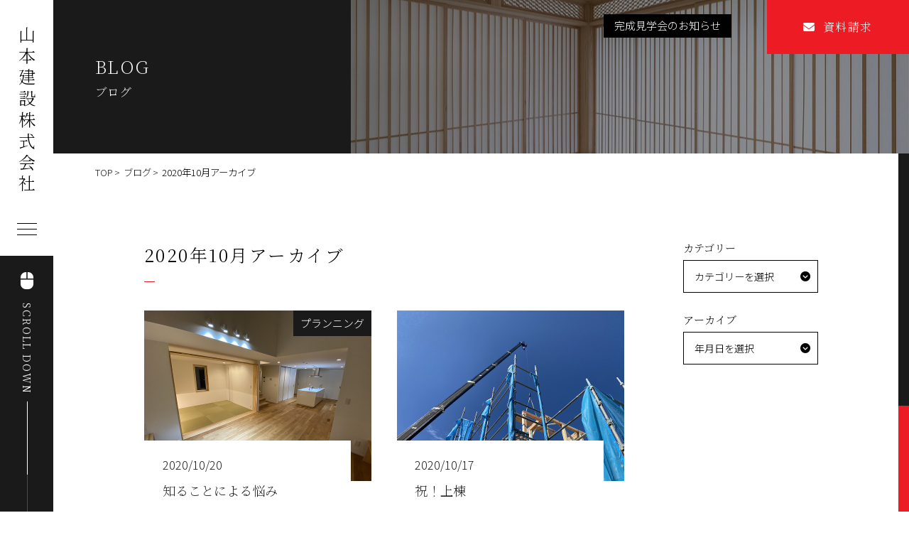

--- FILE ---
content_type: text/html; charset=UTF-8
request_url: https://www.yama-kk.com/date/2020/10/?post_type=information
body_size: 8956
content:
<!doctype html>
<html>

<head prefix="og: https://ogp.me/ns# fb: https://ogp.me/ns/fb# website: https://ogp.me/ns/website#">
    <meta charset="utf-8">
    <meta http-equiv="content-language" content="ja">
    <meta http-equiv="X-UA-Compatible" content="IE=edge">
    <meta name="viewport" content="width=device-width, initial-scale=1.0">
    <meta name="format-detection" content="email=no,telephone=no,address=no">
    <title>10月, 2020 | 山本建設株式会社</title>
    <meta property="og:title" content="山本建設株式会社">
    <meta property="og:type" content="website">
    <meta property="og:url" content="https://www.yama-kk.com/">
    <meta property="og:image" content="https://www.yama-kk.com/cms/wp-content/themes/yamamoto-kk/assets/images/ogp.jpg">
    <meta name="twitter:card" content="summary_large_image">
    <meta property="og:locale" content="ja_JP">
    <meta property="og:site_name" content="山本建設株式会社">

    <link rel="canonical" href="https://www.yama-kk.com/">
    <link rel="shortcut icon" href="https://www.yama-kk.com/cms/wp-content/themes/yamamoto-kk/assets/images/favicon.ico">

    <link href="https://www.yama-kk.com/cms/wp-content/themes/yamamoto-kk/assets/styles/style_import.css??2024.07.26.01" rel="stylesheet"
        type="text/css">
    <link href="https://www.yama-kk.com/cms/wp-content/themes/yamamoto-kk/assets/drawer/drawer.min.css" rel="stylesheet"
        type="text/css">
    <link rel="stylesheet" type="text/css"
        href="https://cdnjs.cloudflare.com/ajax/libs/bxslider/4.2.15/jquery.bxslider.min.css">
    <link rel="stylesheet" href="https://cdnjs.cloudflare.com/ajax/libs/slick-carousel/1.9.0/slick.min.css">
    <link rel="stylesheet" href="https://cdnjs.cloudflare.com/ajax/libs/slick-carousel/1.9.0/slick-theme.min.css">
    <link rel="stylesheet" type="text/css" href="https://www.yama-kk.com/cms/wp-content/themes/yamamoto-kk/assets/slick/slick.css"
        media="screen" />
    <link rel="stylesheet" type="text/css"
        href="https://cdnjs.cloudflare.com/ajax/libs/bxslider/4.2.15/jquery.bxslider.min.css">
    <link rel="stylesheet" href="https://cdn.jsdelivr.net/npm/luminous-lightbox@2.3.2/dist/luminous-basic.min.css">
	<link rel="stylesheet" href="https://cdnjs.cloudflare.com/ajax/libs/font-awesome/6.7.1/css/all.min.css">
    <link rel="preconnect" href="https://fonts.googleapis.com">
    <link rel="preconnect" href="https://fonts.gstatic.com" crossorigin>
    <link
        href="https://fonts.googleapis.com/css2?family=Noto+Sans+JP:wght@300&family=Noto+Serif+JP:wght@200;300;600&display=swap"
        rel="stylesheet">
    <title>お知らせ/イベント &#8211; 山本建設株式会社</title>
<meta name='robots' content='max-image-preview:large' />

<!-- All in One SEO Pack 2.10.1 by Michael Torbert of Semper Fi Web Design[421,436] -->
<meta name="robots" content="noindex,follow" />

<link rel="canonical" href="https://www.yama-kk.com/date/2020/10/?post_type=information" />
<!-- /all in one seo pack -->
<link rel="alternate" type="application/rss+xml" title="山本建設株式会社 &raquo; フィード" href="https://www.yama-kk.com/feed/" />
<link rel="alternate" type="application/rss+xml" title="山本建設株式会社 &raquo; コメントフィード" href="https://www.yama-kk.com/comments/feed/" />
<link rel="alternate" type="application/rss+xml" title="山本建設株式会社 &raquo; お知らせ/イベント フィード" href="https://www.yama-kk.com/information/feed/" />
<script>
window._wpemojiSettings = {"baseUrl":"https:\/\/s.w.org\/images\/core\/emoji\/14.0.0\/72x72\/","ext":".png","svgUrl":"https:\/\/s.w.org\/images\/core\/emoji\/14.0.0\/svg\/","svgExt":".svg","source":{"concatemoji":"https:\/\/www.yama-kk.com\/cms\/wp-includes\/js\/wp-emoji-release.min.js?ver=6.1.9"}};
/*! This file is auto-generated */
!function(e,a,t){var n,r,o,i=a.createElement("canvas"),p=i.getContext&&i.getContext("2d");function s(e,t){var a=String.fromCharCode,e=(p.clearRect(0,0,i.width,i.height),p.fillText(a.apply(this,e),0,0),i.toDataURL());return p.clearRect(0,0,i.width,i.height),p.fillText(a.apply(this,t),0,0),e===i.toDataURL()}function c(e){var t=a.createElement("script");t.src=e,t.defer=t.type="text/javascript",a.getElementsByTagName("head")[0].appendChild(t)}for(o=Array("flag","emoji"),t.supports={everything:!0,everythingExceptFlag:!0},r=0;r<o.length;r++)t.supports[o[r]]=function(e){if(p&&p.fillText)switch(p.textBaseline="top",p.font="600 32px Arial",e){case"flag":return s([127987,65039,8205,9895,65039],[127987,65039,8203,9895,65039])?!1:!s([55356,56826,55356,56819],[55356,56826,8203,55356,56819])&&!s([55356,57332,56128,56423,56128,56418,56128,56421,56128,56430,56128,56423,56128,56447],[55356,57332,8203,56128,56423,8203,56128,56418,8203,56128,56421,8203,56128,56430,8203,56128,56423,8203,56128,56447]);case"emoji":return!s([129777,127995,8205,129778,127999],[129777,127995,8203,129778,127999])}return!1}(o[r]),t.supports.everything=t.supports.everything&&t.supports[o[r]],"flag"!==o[r]&&(t.supports.everythingExceptFlag=t.supports.everythingExceptFlag&&t.supports[o[r]]);t.supports.everythingExceptFlag=t.supports.everythingExceptFlag&&!t.supports.flag,t.DOMReady=!1,t.readyCallback=function(){t.DOMReady=!0},t.supports.everything||(n=function(){t.readyCallback()},a.addEventListener?(a.addEventListener("DOMContentLoaded",n,!1),e.addEventListener("load",n,!1)):(e.attachEvent("onload",n),a.attachEvent("onreadystatechange",function(){"complete"===a.readyState&&t.readyCallback()})),(e=t.source||{}).concatemoji?c(e.concatemoji):e.wpemoji&&e.twemoji&&(c(e.twemoji),c(e.wpemoji)))}(window,document,window._wpemojiSettings);
</script>
<style>
img.wp-smiley,
img.emoji {
	display: inline !important;
	border: none !important;
	box-shadow: none !important;
	height: 1em !important;
	width: 1em !important;
	margin: 0 0.07em !important;
	vertical-align: -0.1em !important;
	background: none !important;
	padding: 0 !important;
}
</style>
	<link rel='stylesheet' id='wp-block-library-css' href='https://www.yama-kk.com/cms/wp-includes/css/dist/block-library/style.min.css?ver=6.1.9' media='all' />
<link rel='stylesheet' id='classic-theme-styles-css' href='https://www.yama-kk.com/cms/wp-includes/css/classic-themes.min.css?ver=1' media='all' />
<style id='global-styles-inline-css'>
body{--wp--preset--color--black: #000000;--wp--preset--color--cyan-bluish-gray: #abb8c3;--wp--preset--color--white: #ffffff;--wp--preset--color--pale-pink: #f78da7;--wp--preset--color--vivid-red: #cf2e2e;--wp--preset--color--luminous-vivid-orange: #ff6900;--wp--preset--color--luminous-vivid-amber: #fcb900;--wp--preset--color--light-green-cyan: #7bdcb5;--wp--preset--color--vivid-green-cyan: #00d084;--wp--preset--color--pale-cyan-blue: #8ed1fc;--wp--preset--color--vivid-cyan-blue: #0693e3;--wp--preset--color--vivid-purple: #9b51e0;--wp--preset--gradient--vivid-cyan-blue-to-vivid-purple: linear-gradient(135deg,rgba(6,147,227,1) 0%,rgb(155,81,224) 100%);--wp--preset--gradient--light-green-cyan-to-vivid-green-cyan: linear-gradient(135deg,rgb(122,220,180) 0%,rgb(0,208,130) 100%);--wp--preset--gradient--luminous-vivid-amber-to-luminous-vivid-orange: linear-gradient(135deg,rgba(252,185,0,1) 0%,rgba(255,105,0,1) 100%);--wp--preset--gradient--luminous-vivid-orange-to-vivid-red: linear-gradient(135deg,rgba(255,105,0,1) 0%,rgb(207,46,46) 100%);--wp--preset--gradient--very-light-gray-to-cyan-bluish-gray: linear-gradient(135deg,rgb(238,238,238) 0%,rgb(169,184,195) 100%);--wp--preset--gradient--cool-to-warm-spectrum: linear-gradient(135deg,rgb(74,234,220) 0%,rgb(151,120,209) 20%,rgb(207,42,186) 40%,rgb(238,44,130) 60%,rgb(251,105,98) 80%,rgb(254,248,76) 100%);--wp--preset--gradient--blush-light-purple: linear-gradient(135deg,rgb(255,206,236) 0%,rgb(152,150,240) 100%);--wp--preset--gradient--blush-bordeaux: linear-gradient(135deg,rgb(254,205,165) 0%,rgb(254,45,45) 50%,rgb(107,0,62) 100%);--wp--preset--gradient--luminous-dusk: linear-gradient(135deg,rgb(255,203,112) 0%,rgb(199,81,192) 50%,rgb(65,88,208) 100%);--wp--preset--gradient--pale-ocean: linear-gradient(135deg,rgb(255,245,203) 0%,rgb(182,227,212) 50%,rgb(51,167,181) 100%);--wp--preset--gradient--electric-grass: linear-gradient(135deg,rgb(202,248,128) 0%,rgb(113,206,126) 100%);--wp--preset--gradient--midnight: linear-gradient(135deg,rgb(2,3,129) 0%,rgb(40,116,252) 100%);--wp--preset--duotone--dark-grayscale: url('#wp-duotone-dark-grayscale');--wp--preset--duotone--grayscale: url('#wp-duotone-grayscale');--wp--preset--duotone--purple-yellow: url('#wp-duotone-purple-yellow');--wp--preset--duotone--blue-red: url('#wp-duotone-blue-red');--wp--preset--duotone--midnight: url('#wp-duotone-midnight');--wp--preset--duotone--magenta-yellow: url('#wp-duotone-magenta-yellow');--wp--preset--duotone--purple-green: url('#wp-duotone-purple-green');--wp--preset--duotone--blue-orange: url('#wp-duotone-blue-orange');--wp--preset--font-size--small: 13px;--wp--preset--font-size--medium: 20px;--wp--preset--font-size--large: 36px;--wp--preset--font-size--x-large: 42px;--wp--preset--spacing--20: 0.44rem;--wp--preset--spacing--30: 0.67rem;--wp--preset--spacing--40: 1rem;--wp--preset--spacing--50: 1.5rem;--wp--preset--spacing--60: 2.25rem;--wp--preset--spacing--70: 3.38rem;--wp--preset--spacing--80: 5.06rem;}:where(.is-layout-flex){gap: 0.5em;}body .is-layout-flow > .alignleft{float: left;margin-inline-start: 0;margin-inline-end: 2em;}body .is-layout-flow > .alignright{float: right;margin-inline-start: 2em;margin-inline-end: 0;}body .is-layout-flow > .aligncenter{margin-left: auto !important;margin-right: auto !important;}body .is-layout-constrained > .alignleft{float: left;margin-inline-start: 0;margin-inline-end: 2em;}body .is-layout-constrained > .alignright{float: right;margin-inline-start: 2em;margin-inline-end: 0;}body .is-layout-constrained > .aligncenter{margin-left: auto !important;margin-right: auto !important;}body .is-layout-constrained > :where(:not(.alignleft):not(.alignright):not(.alignfull)){max-width: var(--wp--style--global--content-size);margin-left: auto !important;margin-right: auto !important;}body .is-layout-constrained > .alignwide{max-width: var(--wp--style--global--wide-size);}body .is-layout-flex{display: flex;}body .is-layout-flex{flex-wrap: wrap;align-items: center;}body .is-layout-flex > *{margin: 0;}:where(.wp-block-columns.is-layout-flex){gap: 2em;}.has-black-color{color: var(--wp--preset--color--black) !important;}.has-cyan-bluish-gray-color{color: var(--wp--preset--color--cyan-bluish-gray) !important;}.has-white-color{color: var(--wp--preset--color--white) !important;}.has-pale-pink-color{color: var(--wp--preset--color--pale-pink) !important;}.has-vivid-red-color{color: var(--wp--preset--color--vivid-red) !important;}.has-luminous-vivid-orange-color{color: var(--wp--preset--color--luminous-vivid-orange) !important;}.has-luminous-vivid-amber-color{color: var(--wp--preset--color--luminous-vivid-amber) !important;}.has-light-green-cyan-color{color: var(--wp--preset--color--light-green-cyan) !important;}.has-vivid-green-cyan-color{color: var(--wp--preset--color--vivid-green-cyan) !important;}.has-pale-cyan-blue-color{color: var(--wp--preset--color--pale-cyan-blue) !important;}.has-vivid-cyan-blue-color{color: var(--wp--preset--color--vivid-cyan-blue) !important;}.has-vivid-purple-color{color: var(--wp--preset--color--vivid-purple) !important;}.has-black-background-color{background-color: var(--wp--preset--color--black) !important;}.has-cyan-bluish-gray-background-color{background-color: var(--wp--preset--color--cyan-bluish-gray) !important;}.has-white-background-color{background-color: var(--wp--preset--color--white) !important;}.has-pale-pink-background-color{background-color: var(--wp--preset--color--pale-pink) !important;}.has-vivid-red-background-color{background-color: var(--wp--preset--color--vivid-red) !important;}.has-luminous-vivid-orange-background-color{background-color: var(--wp--preset--color--luminous-vivid-orange) !important;}.has-luminous-vivid-amber-background-color{background-color: var(--wp--preset--color--luminous-vivid-amber) !important;}.has-light-green-cyan-background-color{background-color: var(--wp--preset--color--light-green-cyan) !important;}.has-vivid-green-cyan-background-color{background-color: var(--wp--preset--color--vivid-green-cyan) !important;}.has-pale-cyan-blue-background-color{background-color: var(--wp--preset--color--pale-cyan-blue) !important;}.has-vivid-cyan-blue-background-color{background-color: var(--wp--preset--color--vivid-cyan-blue) !important;}.has-vivid-purple-background-color{background-color: var(--wp--preset--color--vivid-purple) !important;}.has-black-border-color{border-color: var(--wp--preset--color--black) !important;}.has-cyan-bluish-gray-border-color{border-color: var(--wp--preset--color--cyan-bluish-gray) !important;}.has-white-border-color{border-color: var(--wp--preset--color--white) !important;}.has-pale-pink-border-color{border-color: var(--wp--preset--color--pale-pink) !important;}.has-vivid-red-border-color{border-color: var(--wp--preset--color--vivid-red) !important;}.has-luminous-vivid-orange-border-color{border-color: var(--wp--preset--color--luminous-vivid-orange) !important;}.has-luminous-vivid-amber-border-color{border-color: var(--wp--preset--color--luminous-vivid-amber) !important;}.has-light-green-cyan-border-color{border-color: var(--wp--preset--color--light-green-cyan) !important;}.has-vivid-green-cyan-border-color{border-color: var(--wp--preset--color--vivid-green-cyan) !important;}.has-pale-cyan-blue-border-color{border-color: var(--wp--preset--color--pale-cyan-blue) !important;}.has-vivid-cyan-blue-border-color{border-color: var(--wp--preset--color--vivid-cyan-blue) !important;}.has-vivid-purple-border-color{border-color: var(--wp--preset--color--vivid-purple) !important;}.has-vivid-cyan-blue-to-vivid-purple-gradient-background{background: var(--wp--preset--gradient--vivid-cyan-blue-to-vivid-purple) !important;}.has-light-green-cyan-to-vivid-green-cyan-gradient-background{background: var(--wp--preset--gradient--light-green-cyan-to-vivid-green-cyan) !important;}.has-luminous-vivid-amber-to-luminous-vivid-orange-gradient-background{background: var(--wp--preset--gradient--luminous-vivid-amber-to-luminous-vivid-orange) !important;}.has-luminous-vivid-orange-to-vivid-red-gradient-background{background: var(--wp--preset--gradient--luminous-vivid-orange-to-vivid-red) !important;}.has-very-light-gray-to-cyan-bluish-gray-gradient-background{background: var(--wp--preset--gradient--very-light-gray-to-cyan-bluish-gray) !important;}.has-cool-to-warm-spectrum-gradient-background{background: var(--wp--preset--gradient--cool-to-warm-spectrum) !important;}.has-blush-light-purple-gradient-background{background: var(--wp--preset--gradient--blush-light-purple) !important;}.has-blush-bordeaux-gradient-background{background: var(--wp--preset--gradient--blush-bordeaux) !important;}.has-luminous-dusk-gradient-background{background: var(--wp--preset--gradient--luminous-dusk) !important;}.has-pale-ocean-gradient-background{background: var(--wp--preset--gradient--pale-ocean) !important;}.has-electric-grass-gradient-background{background: var(--wp--preset--gradient--electric-grass) !important;}.has-midnight-gradient-background{background: var(--wp--preset--gradient--midnight) !important;}.has-small-font-size{font-size: var(--wp--preset--font-size--small) !important;}.has-medium-font-size{font-size: var(--wp--preset--font-size--medium) !important;}.has-large-font-size{font-size: var(--wp--preset--font-size--large) !important;}.has-x-large-font-size{font-size: var(--wp--preset--font-size--x-large) !important;}
.wp-block-navigation a:where(:not(.wp-element-button)){color: inherit;}
:where(.wp-block-columns.is-layout-flex){gap: 2em;}
.wp-block-pullquote{font-size: 1.5em;line-height: 1.6;}
</style>
<link rel='stylesheet' id='toc-screen-css' href='https://www.yama-kk.com/cms/wp-content/plugins/table-of-contents-plus/screen.min.css?ver=1509' media='all' />
<link rel='stylesheet' id='wp-pagenavi-css' href='https://www.yama-kk.com/cms/wp-content/plugins/wp-pagenavi/pagenavi-css.css?ver=2.70' media='all' />
<link rel='stylesheet' id='yamamoto-kk-style-css' href='https://www.yama-kk.com/cms/wp-content/themes/yamamoto-kk/style.css?ver=1.0.0' media='all' />
<link rel="https://api.w.org/" href="https://www.yama-kk.com/wp-json/" /><link rel="EditURI" type="application/rsd+xml" title="RSD" href="https://www.yama-kk.com/cms/xmlrpc.php?rsd" />
<link rel="wlwmanifest" type="application/wlwmanifest+xml" href="https://www.yama-kk.com/cms/wp-includes/wlwmanifest.xml" />
<meta name="generator" content="WordPress 6.1.9" />
    	<link rel="stylesheet" href="https://cdnjs.cloudflare.com/ajax/libs/font-awesome/6.7.1/css/all.min.css">
</head>

<body class="drawer drawer--left">
    <div id="splash">
        <div class="loader_cover loader_cover-up"></div>
        <div class="loader_cover loader_cover-down"></div>
    </div>
    <div class="splashbg"></div>


    <nav class="drawer-nav" role="navigation">
        <div class="drawer-back">
            <div class="drawer-back-inner">
                <div class="d-menu-table">
                    <dl class="d-menu-table-a mb40">
                        <dt>
                            <a href="https://www.yama-kk.com/">
                                TOP
                            </a>
                        </dt>
                        <dt>
                            <a href="https://www.yama-kk.com/about/">
                                家づくりの「目指すもの」
                            </a>
                            <dl>
                                <dt><a href="https://www.yama-kk.com/about#commitment">家づくりの「こだわり」</a>
                                </dt>
                                <dt><a href="https://www.yama-kk.com/about#technology">家づくりの「技術」</a>
                                </dt>
                            </dl>
                        </dt>
                        <dt>
                            <a href="https://www.yama-kk.com/guarantee/">
                                保証制度
                            </a>
                        </dt>
                        <dt>
                            <a href="https://www.yama-kk.com/renovation/">
                                性能向上リノベーション
                            </a>
                        </dt>
                        <dt>
                            <a href="https://www.yama-kk.com/flow/">
                                家づくりの「流れ」
                            </a>
                        </dt>
                        <dt>
                            <a href="https://www.yama-kk.com/information/">
                                ブログ
                            </a>
                        </dt>
                        <dt>
                            <a href="https://www.yama-kk.com/work/">
                                施工事例
                            </a>
                        </dt>
                        <dt>
                            <a href="https://www.yama-kk.com/company/">
                                会社案内
                            </a>
                        </dt>
                        <dt>
                            <a href="https://www.yama-kk.com/contact/">
                                ご相談・お問い合わせ
                            </a>
                        </dt>
                    </dl>
                                                                                                    <dl class="d-menu-kengaku">
                        <dt><a href="https://www.yama-kk.com/information/%e5%8f%a4%e9%87%8c%e3%81%ae%e5%ae%b6-2/">完成見学会のお知らせ</a></dt>
                    </dl>
                                                                            </div>
            </div>
        </div>
    </nav>
    <header>
        <div class="side-title">
            <h1 class="abs-d"><a href="https://www.yama-kk.com/">山本建設株式会社</a></h1>
            <button type="button" class="drawer-toggle drawer-hamburger">
                <span class="sr-only">toggle navigation</span>
                <span class="drawer-hamburger-icon"></span>
            </button>
        </div>
        <div class="side-br">
            <div class="wh-line"></div>
            <div class="scroll">
                <div class="scroll-inner abs-d">
                    <span><i class="fa-solid fa-computer-mouse"></i></span>
                    SCROLL DOWN
                </div>
            </div>
        </div>
        <ul class="top-contact-b">
			<li><a href="https://www.yama-kk.com/contact/"><i class="fa-solid fa-envelope"></i>資料請求</a></li>
        </ul>
    </header>
    <div class="container">
        <ul class="top-contact">
			<li><a href="https://www.yama-kk.com/contact/"><i class="fa-solid fa-envelope"></i>資料請求</a></li>
        </ul>
                                                                                            <ul class="kengaku">
                        <li><a href="https://www.yama-kk.com/information/%e5%8f%a4%e9%87%8c%e3%81%ae%e5%ae%b6-2/">完成見学会のお知らせ</a></li>
                    </ul>
                                                            <div id="luxy">
    <section id="sub-title">
        <div class="sub-title-inner luxy-el" data-speed-y="5">
            <h1 class="sub-name"><span>BLOG</span>ブログ</h1>
        </div>
        <div class="sub-header">
            <div class="sub-header-inner h-img luxy-el" data-speed-y="5">
                <img src="https://www.yama-kk.com/cms/wp-content/themes/yamamoto-kk/assets/images/A0906_H.jpg" alt="ブログ" />
            </div>
        </div>
    </section>
    <ul class="pan mb50">
        <li><a href="https://www.yama-kk.com/">TOP</a></li>
                    <li><a href="https://www.yama-kk.com/information">ブログ</a></li>
        <li>2020年10月アーカイブ</li>
            </ul>
    <section class="sub-contents">
        <div class="bl-table">
            <div class="bl-table-l-out">
                            <h2 class="com-title">2020年10月アーカイブ</h2>
                                <ul class="bl-table-l">
                                                                                                    <li>
                        <a href="https://www.yama-kk.com/information/%e7%9f%a5%e3%82%8b%e3%81%93%e3%81%a8%e3%81%ab%e3%82%88%e3%82%8b%e6%82%a9%e3%81%bf/">
                            <span class="bt-photo h-img">
							                                    <img src="https://www.yama-kk.com/cms/wp-content/uploads/2020/10/IMG_5656.jpg" alt="知ることによる悩み" />
                                                            </span>
                            <span class="bt-cat">プランニング</span>                            <span class="bt-box-b">
                                <span class="bt-data">2020/10/20</span>
                                <span class="bt-title">知ることによる悩み</span>
                                <span class="bt-com">先週末は完成見学会にお越し頂きありがとうございます。 1時間に1枠のご予約は早々に満席になってしまいました、お断りさせて･･･</span>
                            </span>
                        </a>
                    </li>
                                                            <li>
                        <a href="https://www.yama-kk.com/information/%e7%a5%9d%ef%bc%81%e4%b8%8a%e6%a3%9f-8/">
                            <span class="bt-photo h-img">
							                                    <img src="https://www.yama-kk.com/cms/wp-content/uploads/2020/10/IMG_5721.jpg" alt="祝！上棟" />
                                                            </span>
                                                        <span class="bt-box-b">
                                <span class="bt-data">2020/10/17</span>
                                <span class="bt-title">祝！上棟</span>
                                <span class="bt-com">若槻の家、上棟いたしました。 見事な秋晴れの1日。 これからは毎日大工さんがコツコツと造作を始めます。 サッシが入り、付･･･</span>
                            </span>
                        </a>
                    </li>
                                                            <li>
                        <a href="https://www.yama-kk.com/information/%e5%ae%8c%e6%88%90%e8%a6%8b%e5%ad%a6%e4%bc%9a-11/">
                            <span class="bt-photo h-img">
							                                    <img src="https://www.yama-kk.com/cms/wp-content/uploads/2020/10/0001-.jpg" alt="完成見学会" />
                                                            </span>
                                                        <span class="bt-box-b">
                                <span class="bt-data">2020/10/03</span>
                                <span class="bt-title">完成見学会</span>
                                <span class="bt-com">オーナー様の御厚意により完成見学会を開催いたします。 日時：10/10（土）・10/11（日）・10：00～16：00 ･･･</span>
                            </span>
                        </a>
                    </li>
                                                        </ul>
                <div class="archives_link mb50">
                    <nav class="pagination"><ul class="archives_link_center"> 
<li><span aria-current='page' class='current'>1</span></li>
</ul></nav>                                    </div>
            </div>
            <div class="bl-table-r">
                <div class="bl-table-inner">
                    <h2>カテゴリー</h2>
                    <div class="bl-cat">カテゴリーを選択</div>
                    <ul class="bl-box">
                    	<li class="cat-item cat-item-2"><a href="https://www.yama-kk.com/info-category/eco/">ECO</a>
</li>
	<li class="cat-item cat-item-3"><a href="https://www.yama-kk.com/info-category/event/">イベント情報</a>
</li>
	<li class="cat-item cat-item-31"><a href="https://www.yama-kk.com/info-category/news/">お知らせ</a>
</li>
	<li class="cat-item cat-item-6"><a href="https://www.yama-kk.com/info-category/%e3%82%b3%e3%83%b3%e3%82%bb%e3%83%97%e3%83%88%e3%83%8f%e3%82%a6%e3%82%b9/">コンセプトハウス</a>
</li>
	<li class="cat-item cat-item-30"><a href="https://www.yama-kk.com/info-category/%e3%82%b7%e3%83%ad%e3%82%a2%e3%83%aa/">シロアリ</a>
</li>
	<li class="cat-item cat-item-9"><a href="https://www.yama-kk.com/info-category/%e3%83%91%e3%83%83%e3%82%b7%e3%83%96/">パッシブ</a>
</li>
	<li class="cat-item cat-item-10"><a href="https://www.yama-kk.com/info-category/%e3%83%97%e3%83%a9%e3%83%b3%e3%83%8b%e3%83%b3%e3%82%b0/">プランニング</a>
</li>
	<li class="cat-item cat-item-12"><a href="https://www.yama-kk.com/info-category/%e3%83%aa%e3%83%95%e3%82%a9%e3%83%bc%e3%83%a0/">リフォーム</a>
</li>
	<li class="cat-item cat-item-29"><a href="https://www.yama-kk.com/info-category/%e4%bd%8e%e7%87%83%e8%b2%bb/">低燃費</a>
</li>
	<li class="cat-item cat-item-13"><a href="https://www.yama-kk.com/info-category/%e4%bd%8f%e3%81%be%e3%81%84%e9%80%a0%e3%82%8a%e3%81%ae%e6%80%9d%e3%81%84/">住まい造りの思い</a>
</li>
	<li class="cat-item cat-item-14"><a href="https://www.yama-kk.com/info-category/%e4%bd%8f%e3%81%be%e3%81%84%e9%80%a0%e3%82%8a%e3%81%ae%e6%9d%90%e6%96%99/">住まい造りの材料</a>
</li>
	<li class="cat-item cat-item-15"><a href="https://www.yama-kk.com/info-category/%e5%81%a5%e5%ba%b7/">健康</a>
</li>
	<li class="cat-item cat-item-16"><a href="https://www.yama-kk.com/info-category/%e5%ae%b6%e9%9b%bb/">家電</a>
</li>
	<li class="cat-item cat-item-17"><a href="https://www.yama-kk.com/info-category/%e5%ba%8a%e4%b8%8b%e3%82%a8%e3%82%a2%e3%82%b3%e3%83%b3/">床下エアコン</a>
</li>
	<li class="cat-item cat-item-18"><a href="https://www.yama-kk.com/info-category/%e6%8b%98%e3%82%8a/">拘り</a>
</li>
	<li class="cat-item cat-item-19"><a href="https://www.yama-kk.com/info-category/%e6%96%ad%e7%86%b1%e3%83%bb%e6%b0%97%e5%af%86/">断熱・気密</a>
</li>
	<li class="cat-item cat-item-20"><a href="https://www.yama-kk.com/info-category/%e6%96%bd%e5%b7%a5%e4%b8%ad/">施工中</a>
</li>
	<li class="cat-item cat-item-21"><a href="https://www.yama-kk.com/info-category/%e6%9c%aa%e5%88%86%e9%a1%9e/">未分類</a>
</li>
	<li class="cat-item cat-item-24"><a href="https://www.yama-kk.com/info-category/%e7%a8%8e%e9%87%91/">税金</a>
</li>
	<li class="cat-item cat-item-25"><a href="https://www.yama-kk.com/info-category/%e8%80%90%e9%9c%87/">耐震</a>
</li>
	<li class="cat-item cat-item-26"><a href="https://www.yama-kk.com/info-category/%e8%a3%9c%e5%8a%a9%e9%87%91%e3%83%bb%e5%8a%a9%e6%88%90%e9%87%91/">補助金・助成金</a>
</li>
	<li class="cat-item cat-item-32"><a href="https://www.yama-kk.com/info-category/%e9%95%b7%e6%9c%9f%e5%84%aa%e8%89%af%e4%bd%8f%e5%ae%85/">長期優良住宅</a>
</li>
                    </ul>
                </div>
                <div class="bl-table-inner">
                    <h2>アーカイブ</h2>
                    <div class="bl-cat">年月日を選択</div>
                    <ul class="bl-box">
                        	<li><span class="item"><a href='https://www.yama-kk.com/date/2026/01/?post_type=information'>2026年1月</a></span></li>
	<li><span class="item"><a href='https://www.yama-kk.com/date/2025/12/?post_type=information'>2025年12月</a></span></li>
	<li><span class="item"><a href='https://www.yama-kk.com/date/2025/11/?post_type=information'>2025年11月</a></span></li>
	<li><span class="item"><a href='https://www.yama-kk.com/date/2025/10/?post_type=information'>2025年10月</a></span></li>
	<li><span class="item"><a href='https://www.yama-kk.com/date/2025/09/?post_type=information'>2025年9月</a></span></li>
	<li><span class="item"><a href='https://www.yama-kk.com/date/2025/08/?post_type=information'>2025年8月</a></span></li>
	<li><span class="item"><a href='https://www.yama-kk.com/date/2025/07/?post_type=information'>2025年7月</a></span></li>
	<li><span class="item"><a href='https://www.yama-kk.com/date/2025/06/?post_type=information'>2025年6月</a></span></li>
	<li><span class="item"><a href='https://www.yama-kk.com/date/2025/05/?post_type=information'>2025年5月</a></span></li>
	<li><span class="item"><a href='https://www.yama-kk.com/date/2025/03/?post_type=information'>2025年3月</a></span></li>
	<li><span class="item"><a href='https://www.yama-kk.com/date/2025/02/?post_type=information'>2025年2月</a></span></li>
	<li><span class="item"><a href='https://www.yama-kk.com/date/2025/01/?post_type=information'>2025年1月</a></span></li>
	<li><span class="item"><a href='https://www.yama-kk.com/date/2024/11/?post_type=information'>2024年11月</a></span></li>
	<li><span class="item"><a href='https://www.yama-kk.com/date/2024/10/?post_type=information'>2024年10月</a></span></li>
	<li><span class="item"><a href='https://www.yama-kk.com/date/2024/09/?post_type=information'>2024年9月</a></span></li>
	<li><span class="item"><a href='https://www.yama-kk.com/date/2024/07/?post_type=information'>2024年7月</a></span></li>
	<li><span class="item"><a href='https://www.yama-kk.com/date/2024/05/?post_type=information'>2024年5月</a></span></li>
	<li><span class="item"><a href='https://www.yama-kk.com/date/2024/02/?post_type=information'>2024年2月</a></span></li>
	<li><span class="item"><a href='https://www.yama-kk.com/date/2024/01/?post_type=information'>2024年1月</a></span></li>
	<li><span class="item"><a href='https://www.yama-kk.com/date/2023/12/?post_type=information'>2023年12月</a></span></li>
	<li><span class="item"><a href='https://www.yama-kk.com/date/2023/11/?post_type=information'>2023年11月</a></span></li>
	<li><span class="item"><a href='https://www.yama-kk.com/date/2023/10/?post_type=information'>2023年10月</a></span></li>
	<li><span class="item"><a href='https://www.yama-kk.com/date/2023/09/?post_type=information'>2023年9月</a></span></li>
	<li><span class="item"><a href='https://www.yama-kk.com/date/2023/08/?post_type=information'>2023年8月</a></span></li>
	<li><span class="item"><a href='https://www.yama-kk.com/date/2023/07/?post_type=information'>2023年7月</a></span></li>
	<li><span class="item"><a href='https://www.yama-kk.com/date/2023/05/?post_type=information'>2023年5月</a></span></li>
	<li><span class="item"><a href='https://www.yama-kk.com/date/2023/04/?post_type=information'>2023年4月</a></span></li>
	<li><span class="item"><a href='https://www.yama-kk.com/date/2023/03/?post_type=information'>2023年3月</a></span></li>
	<li><span class="item"><a href='https://www.yama-kk.com/date/2023/01/?post_type=information'>2023年1月</a></span></li>
	<li><span class="item"><a href='https://www.yama-kk.com/date/2022/12/?post_type=information'>2022年12月</a></span></li>
	<li><span class="item"><a href='https://www.yama-kk.com/date/2022/11/?post_type=information'>2022年11月</a></span></li>
	<li><span class="item"><a href='https://www.yama-kk.com/date/2022/10/?post_type=information'>2022年10月</a></span></li>
	<li><span class="item"><a href='https://www.yama-kk.com/date/2022/09/?post_type=information'>2022年9月</a></span></li>
	<li><span class="item"><a href='https://www.yama-kk.com/date/2022/08/?post_type=information'>2022年8月</a></span></li>
	<li><span class="item"><a href='https://www.yama-kk.com/date/2022/07/?post_type=information'>2022年7月</a></span></li>
	<li><span class="item"><a href='https://www.yama-kk.com/date/2022/06/?post_type=information'>2022年6月</a></span></li>
	<li><span class="item"><a href='https://www.yama-kk.com/date/2022/05/?post_type=information'>2022年5月</a></span></li>
	<li><span class="item"><a href='https://www.yama-kk.com/date/2022/04/?post_type=information'>2022年4月</a></span></li>
	<li><span class="item"><a href='https://www.yama-kk.com/date/2022/02/?post_type=information'>2022年2月</a></span></li>
	<li><span class="item"><a href='https://www.yama-kk.com/date/2021/12/?post_type=information'>2021年12月</a></span></li>
	<li><span class="item"><a href='https://www.yama-kk.com/date/2021/11/?post_type=information'>2021年11月</a></span></li>
	<li><span class="item"><a href='https://www.yama-kk.com/date/2021/10/?post_type=information'>2021年10月</a></span></li>
	<li><span class="item"><a href='https://www.yama-kk.com/date/2021/09/?post_type=information'>2021年9月</a></span></li>
	<li><span class="item"><a href='https://www.yama-kk.com/date/2021/08/?post_type=information'>2021年8月</a></span></li>
	<li><span class="item"><a href='https://www.yama-kk.com/date/2021/07/?post_type=information'>2021年7月</a></span></li>
	<li><span class="item"><a href='https://www.yama-kk.com/date/2021/06/?post_type=information'>2021年6月</a></span></li>
	<li><span class="item"><a href='https://www.yama-kk.com/date/2021/05/?post_type=information'>2021年5月</a></span></li>
	<li><span class="item"><a href='https://www.yama-kk.com/date/2021/04/?post_type=information'>2021年4月</a></span></li>
	<li><span class="item"><a href='https://www.yama-kk.com/date/2021/03/?post_type=information'>2021年3月</a></span></li>
	<li><span class="item"><a href='https://www.yama-kk.com/date/2021/02/?post_type=information'>2021年2月</a></span></li>
	<li><span class="item"><a href='https://www.yama-kk.com/date/2021/01/?post_type=information'>2021年1月</a></span></li>
	<li><span class="item"><a href='https://www.yama-kk.com/date/2020/12/?post_type=information'>2020年12月</a></span></li>
	<li><span class="item"><a href='https://www.yama-kk.com/date/2020/11/?post_type=information'>2020年11月</a></span></li>
	<li><span class="item"><a href='https://www.yama-kk.com/date/2020/10/?post_type=information' aria-current="page">2020年10月</a></span></li>
	<li><span class="item"><a href='https://www.yama-kk.com/date/2020/09/?post_type=information'>2020年9月</a></span></li>
	<li><span class="item"><a href='https://www.yama-kk.com/date/2020/08/?post_type=information'>2020年8月</a></span></li>
	<li><span class="item"><a href='https://www.yama-kk.com/date/2020/07/?post_type=information'>2020年7月</a></span></li>
	<li><span class="item"><a href='https://www.yama-kk.com/date/2020/06/?post_type=information'>2020年6月</a></span></li>
	<li><span class="item"><a href='https://www.yama-kk.com/date/2020/05/?post_type=information'>2020年5月</a></span></li>
	<li><span class="item"><a href='https://www.yama-kk.com/date/2020/04/?post_type=information'>2020年4月</a></span></li>
	<li><span class="item"><a href='https://www.yama-kk.com/date/2020/03/?post_type=information'>2020年3月</a></span></li>
	<li><span class="item"><a href='https://www.yama-kk.com/date/2020/02/?post_type=information'>2020年2月</a></span></li>
	<li><span class="item"><a href='https://www.yama-kk.com/date/2020/01/?post_type=information'>2020年1月</a></span></li>
	<li><span class="item"><a href='https://www.yama-kk.com/date/2019/12/?post_type=information'>2019年12月</a></span></li>
	<li><span class="item"><a href='https://www.yama-kk.com/date/2019/11/?post_type=information'>2019年11月</a></span></li>
	<li><span class="item"><a href='https://www.yama-kk.com/date/2019/10/?post_type=information'>2019年10月</a></span></li>
	<li><span class="item"><a href='https://www.yama-kk.com/date/2019/09/?post_type=information'>2019年9月</a></span></li>
	<li><span class="item"><a href='https://www.yama-kk.com/date/2019/08/?post_type=information'>2019年8月</a></span></li>
	<li><span class="item"><a href='https://www.yama-kk.com/date/2019/07/?post_type=information'>2019年7月</a></span></li>
	<li><span class="item"><a href='https://www.yama-kk.com/date/2019/06/?post_type=information'>2019年6月</a></span></li>
	<li><span class="item"><a href='https://www.yama-kk.com/date/2019/05/?post_type=information'>2019年5月</a></span></li>
	<li><span class="item"><a href='https://www.yama-kk.com/date/2019/04/?post_type=information'>2019年4月</a></span></li>
	<li><span class="item"><a href='https://www.yama-kk.com/date/2019/03/?post_type=information'>2019年3月</a></span></li>
	<li><span class="item"><a href='https://www.yama-kk.com/date/2019/02/?post_type=information'>2019年2月</a></span></li>
	<li><span class="item"><a href='https://www.yama-kk.com/date/2019/01/?post_type=information'>2019年1月</a></span></li>
	<li><span class="item"><a href='https://www.yama-kk.com/date/2018/12/?post_type=information'>2018年12月</a></span></li>
	<li><span class="item"><a href='https://www.yama-kk.com/date/2018/11/?post_type=information'>2018年11月</a></span></li>
	<li><span class="item"><a href='https://www.yama-kk.com/date/2018/10/?post_type=information'>2018年10月</a></span></li>
	<li><span class="item"><a href='https://www.yama-kk.com/date/2018/09/?post_type=information'>2018年9月</a></span></li>
	<li><span class="item"><a href='https://www.yama-kk.com/date/2018/08/?post_type=information'>2018年8月</a></span></li>
	<li><span class="item"><a href='https://www.yama-kk.com/date/2018/07/?post_type=information'>2018年7月</a></span></li>
	<li><span class="item"><a href='https://www.yama-kk.com/date/2018/06/?post_type=information'>2018年6月</a></span></li>
	<li><span class="item"><a href='https://www.yama-kk.com/date/2018/05/?post_type=information'>2018年5月</a></span></li>
	<li><span class="item"><a href='https://www.yama-kk.com/date/2018/04/?post_type=information'>2018年4月</a></span></li>
	<li><span class="item"><a href='https://www.yama-kk.com/date/2018/03/?post_type=information'>2018年3月</a></span></li>
	<li><span class="item"><a href='https://www.yama-kk.com/date/2018/02/?post_type=information'>2018年2月</a></span></li>
	<li><span class="item"><a href='https://www.yama-kk.com/date/2018/01/?post_type=information'>2018年1月</a></span></li>
	<li><span class="item"><a href='https://www.yama-kk.com/date/2017/12/?post_type=information'>2017年12月</a></span></li>
	<li><span class="item"><a href='https://www.yama-kk.com/date/2017/11/?post_type=information'>2017年11月</a></span></li>
	<li><span class="item"><a href='https://www.yama-kk.com/date/2017/10/?post_type=information'>2017年10月</a></span></li>
	<li><span class="item"><a href='https://www.yama-kk.com/date/2017/09/?post_type=information'>2017年9月</a></span></li>
	<li><span class="item"><a href='https://www.yama-kk.com/date/2017/08/?post_type=information'>2017年8月</a></span></li>
	<li><span class="item"><a href='https://www.yama-kk.com/date/2017/07/?post_type=information'>2017年7月</a></span></li>
	<li><span class="item"><a href='https://www.yama-kk.com/date/2017/06/?post_type=information'>2017年6月</a></span></li>
	<li><span class="item"><a href='https://www.yama-kk.com/date/2017/05/?post_type=information'>2017年5月</a></span></li>
	<li><span class="item"><a href='https://www.yama-kk.com/date/2017/04/?post_type=information'>2017年4月</a></span></li>
	<li><span class="item"><a href='https://www.yama-kk.com/date/2017/03/?post_type=information'>2017年3月</a></span></li>
	<li><span class="item"><a href='https://www.yama-kk.com/date/2017/02/?post_type=information'>2017年2月</a></span></li>
	<li><span class="item"><a href='https://www.yama-kk.com/date/2017/01/?post_type=information'>2017年1月</a></span></li>
	<li><span class="item"><a href='https://www.yama-kk.com/date/2016/12/?post_type=information'>2016年12月</a></span></li>
	<li><span class="item"><a href='https://www.yama-kk.com/date/2016/11/?post_type=information'>2016年11月</a></span></li>
	<li><span class="item"><a href='https://www.yama-kk.com/date/2016/10/?post_type=information'>2016年10月</a></span></li>
	<li><span class="item"><a href='https://www.yama-kk.com/date/2016/09/?post_type=information'>2016年9月</a></span></li>
	<li><span class="item"><a href='https://www.yama-kk.com/date/2016/08/?post_type=information'>2016年8月</a></span></li>
	<li><span class="item"><a href='https://www.yama-kk.com/date/2016/07/?post_type=information'>2016年7月</a></span></li>
	<li><span class="item"><a href='https://www.yama-kk.com/date/2016/06/?post_type=information'>2016年6月</a></span></li>
	<li><span class="item"><a href='https://www.yama-kk.com/date/2016/05/?post_type=information'>2016年5月</a></span></li>
	<li><span class="item"><a href='https://www.yama-kk.com/date/2016/04/?post_type=information'>2016年4月</a></span></li>
	<li><span class="item"><a href='https://www.yama-kk.com/date/2016/03/?post_type=information'>2016年3月</a></span></li>
	<li><span class="item"><a href='https://www.yama-kk.com/date/2016/02/?post_type=information'>2016年2月</a></span></li>
	<li><span class="item"><a href='https://www.yama-kk.com/date/2016/01/?post_type=information'>2016年1月</a></span></li>
	<li><span class="item"><a href='https://www.yama-kk.com/date/2015/12/?post_type=information'>2015年12月</a></span></li>
	<li><span class="item"><a href='https://www.yama-kk.com/date/2015/11/?post_type=information'>2015年11月</a></span></li>
	<li><span class="item"><a href='https://www.yama-kk.com/date/2015/10/?post_type=information'>2015年10月</a></span></li>
	<li><span class="item"><a href='https://www.yama-kk.com/date/2015/09/?post_type=information'>2015年9月</a></span></li>
	<li><span class="item"><a href='https://www.yama-kk.com/date/2015/08/?post_type=information'>2015年8月</a></span></li>
	<li><span class="item"><a href='https://www.yama-kk.com/date/2015/07/?post_type=information'>2015年7月</a></span></li>
	<li><span class="item"><a href='https://www.yama-kk.com/date/2015/06/?post_type=information'>2015年6月</a></span></li>
	<li><span class="item"><a href='https://www.yama-kk.com/date/2015/05/?post_type=information'>2015年5月</a></span></li>
	<li><span class="item"><a href='https://www.yama-kk.com/date/2015/04/?post_type=information'>2015年4月</a></span></li>
	<li><span class="item"><a href='https://www.yama-kk.com/date/2015/03/?post_type=information'>2015年3月</a></span></li>
	<li><span class="item"><a href='https://www.yama-kk.com/date/2015/02/?post_type=information'>2015年2月</a></span></li>
	<li><span class="item"><a href='https://www.yama-kk.com/date/2015/01/?post_type=information'>2015年1月</a></span></li>
	<li><span class="item"><a href='https://www.yama-kk.com/date/2014/12/?post_type=information'>2014年12月</a></span></li>
	<li><span class="item"><a href='https://www.yama-kk.com/date/2014/11/?post_type=information'>2014年11月</a></span></li>
	<li><span class="item"><a href='https://www.yama-kk.com/date/2014/10/?post_type=information'>2014年10月</a></span></li>
	<li><span class="item"><a href='https://www.yama-kk.com/date/2014/09/?post_type=information'>2014年9月</a></span></li>
	<li><span class="item"><a href='https://www.yama-kk.com/date/2014/08/?post_type=information'>2014年8月</a></span></li>
	<li><span class="item"><a href='https://www.yama-kk.com/date/2014/07/?post_type=information'>2014年7月</a></span></li>
	<li><span class="item"><a href='https://www.yama-kk.com/date/2014/06/?post_type=information'>2014年6月</a></span></li>
	<li><span class="item"><a href='https://www.yama-kk.com/date/2014/05/?post_type=information'>2014年5月</a></span></li>
	<li><span class="item"><a href='https://www.yama-kk.com/date/2014/04/?post_type=information'>2014年4月</a></span></li>
	<li><span class="item"><a href='https://www.yama-kk.com/date/2014/03/?post_type=information'>2014年3月</a></span></li>
	<li><span class="item"><a href='https://www.yama-kk.com/date/2014/02/?post_type=information'>2014年2月</a></span></li>
	<li><span class="item"><a href='https://www.yama-kk.com/date/2014/01/?post_type=information'>2014年1月</a></span></li>
	<li><span class="item"><a href='https://www.yama-kk.com/date/2013/12/?post_type=information'>2013年12月</a></span></li>
	<li><span class="item"><a href='https://www.yama-kk.com/date/2013/11/?post_type=information'>2013年11月</a></span></li>
	<li><span class="item"><a href='https://www.yama-kk.com/date/2013/10/?post_type=information'>2013年10月</a></span></li>
	<li><span class="item"><a href='https://www.yama-kk.com/date/2013/09/?post_type=information'>2013年9月</a></span></li>
	<li><span class="item"><a href='https://www.yama-kk.com/date/2013/08/?post_type=information'>2013年8月</a></span></li>
	<li><span class="item"><a href='https://www.yama-kk.com/date/2013/07/?post_type=information'>2013年7月</a></span></li>
	<li><span class="item"><a href='https://www.yama-kk.com/date/2013/06/?post_type=information'>2013年6月</a></span></li>
	<li><span class="item"><a href='https://www.yama-kk.com/date/2013/05/?post_type=information'>2013年5月</a></span></li>
	<li><span class="item"><a href='https://www.yama-kk.com/date/2013/04/?post_type=information'>2013年4月</a></span></li>
	<li><span class="item"><a href='https://www.yama-kk.com/date/2013/03/?post_type=information'>2013年3月</a></span></li>
	<li><span class="item"><a href='https://www.yama-kk.com/date/2013/02/?post_type=information'>2013年2月</a></span></li>
	<li><span class="item"><a href='https://www.yama-kk.com/date/2013/01/?post_type=information'>2013年1月</a></span></li>
	<li><span class="item"><a href='https://www.yama-kk.com/date/2012/12/?post_type=information'>2012年12月</a></span></li>
	<li><span class="item"><a href='https://www.yama-kk.com/date/2012/11/?post_type=information'>2012年11月</a></span></li>
	<li><span class="item"><a href='https://www.yama-kk.com/date/2012/10/?post_type=information'>2012年10月</a></span></li>
	<li><span class="item"><a href='https://www.yama-kk.com/date/2012/09/?post_type=information'>2012年9月</a></span></li>
	<li><span class="item"><a href='https://www.yama-kk.com/date/2012/08/?post_type=information'>2012年8月</a></span></li>
	<li><span class="item"><a href='https://www.yama-kk.com/date/2012/07/?post_type=information'>2012年7月</a></span></li>
	<li><span class="item"><a href='https://www.yama-kk.com/date/2012/06/?post_type=information'>2012年6月</a></span></li>
	<li><span class="item"><a href='https://www.yama-kk.com/date/2012/05/?post_type=information'>2012年5月</a></span></li>
	<li><span class="item"><a href='https://www.yama-kk.com/date/2012/04/?post_type=information'>2012年4月</a></span></li>
	<li><span class="item"><a href='https://www.yama-kk.com/date/2012/03/?post_type=information'>2012年3月</a></span></li>
	<li><span class="item"><a href='https://www.yama-kk.com/date/2012/02/?post_type=information'>2012年2月</a></span></li>
	<li><span class="item"><a href='https://www.yama-kk.com/date/2012/01/?post_type=information'>2012年1月</a></span></li>
	<li><span class="item"><a href='https://www.yama-kk.com/date/2011/12/?post_type=information'>2011年12月</a></span></li>
	<li><span class="item"><a href='https://www.yama-kk.com/date/2011/11/?post_type=information'>2011年11月</a></span></li>
	<li><span class="item"><a href='https://www.yama-kk.com/date/2011/10/?post_type=information'>2011年10月</a></span></li>
	<li><span class="item"><a href='https://www.yama-kk.com/date/2011/09/?post_type=information'>2011年9月</a></span></li>
	<li><span class="item"><a href='https://www.yama-kk.com/date/2011/08/?post_type=information'>2011年8月</a></span></li>
	<li><span class="item"><a href='https://www.yama-kk.com/date/2011/07/?post_type=information'>2011年7月</a></span></li>
	<li><span class="item"><a href='https://www.yama-kk.com/date/2011/06/?post_type=information'>2011年6月</a></span></li>
	<li><span class="item"><a href='https://www.yama-kk.com/date/2011/05/?post_type=information'>2011年5月</a></span></li>
	<li><span class="item"><a href='https://www.yama-kk.com/date/2011/04/?post_type=information'>2011年4月</a></span></li>
	<li><span class="item"><a href='https://www.yama-kk.com/date/2011/03/?post_type=information'>2011年3月</a></span></li>
	<li><span class="item"><a href='https://www.yama-kk.com/date/2011/02/?post_type=information'>2011年2月</a></span></li>
	<li><span class="item"><a href='https://www.yama-kk.com/date/2011/01/?post_type=information'>2011年1月</a></span></li>
	<li><span class="item"><a href='https://www.yama-kk.com/date/2010/12/?post_type=information'>2010年12月</a></span></li>
	<li><span class="item"><a href='https://www.yama-kk.com/date/2010/11/?post_type=information'>2010年11月</a></span></li>
	<li><span class="item"><a href='https://www.yama-kk.com/date/2010/10/?post_type=information'>2010年10月</a></span></li>
	<li><span class="item"><a href='https://www.yama-kk.com/date/2010/09/?post_type=information'>2010年9月</a></span></li>
	<li><span class="item"><a href='https://www.yama-kk.com/date/2010/08/?post_type=information'>2010年8月</a></span></li>
	<li><span class="item"><a href='https://www.yama-kk.com/date/2010/07/?post_type=information'>2010年7月</a></span></li>
                    </ul>
                </div>
            </div>
        </div>
        <div class="right-bar">
            <div class="right-bar-top"></div>
            <div class="right-bar-bottom"></div>
        </div>
    </section>
    

<footer>
    <ul class="footer-manu">
        <li>
            <a href="https://www.yama-kk.com/company/">
                <span class="footer-photo h-img"><img
                        src="https://www.yama-kk.com/cms/wp-content/themes/yamamoto-kk/assets/images/A0906_H.jpg" alt="会社案内" /></span>
                <span class="footer-txt abs-c">COMPANY<span>会社案内</span></span>
            </a>
        </li>
        <li>
            <a href="https://www.yama-kk.com/contact/">
                <span class="footer-photo h-img"><img
                        src="https://www.yama-kk.com/cms/wp-content/themes/yamamoto-kk/assets/images/A4344H.jpg"
                        alt="ご相談・お問い合わせ" /></span>
                <span class="footer-txt abs-c">CONTACT<span>ご相談・お問い合わせ</span></span>
            </a>
        </li>
    </ul>
    <div class="br-footer">
        <div class="footer-l">
            <h2>山本建設株式会社</h2>
            <p>〒388-8006　長野市篠ノ井御幣川598</p>
            <p>TEL 026-292-0938　FAX 026-292-1135</p>
        </div>
        <div class="footer-r">
            <p class="footer-tel"><span><img src="https://www.yama-kk.com/cms/wp-content/themes/yamamoto-kk/assets/images/free.png"
                        alt="フリーダイヤル" /></span><a href="tel:0120600938">0120-600-938</a></p>
            <p class="footer-copy">©Yamamoto Kensetsu,LTD. All Rights Reserved.</p>
        </div>
    </div>
</footer>
</div>
<ul id="page-top">
    <li><i class="fas fa-chevron-up"></i></li>
</ul>
</div>
</body>
<script src='https://www.yama-kk.com/cms/wp-content/themes/yamamoto-kk/js/navigation.js?ver=1.0.0' id='yamamoto-kk-navigation-js'></script>
<script src="https://code.jquery.com/jquery-3.4.1.min.js"
    integrity="sha256-CSXorXvZcTkaix6Yvo6HppcZGetbYMGWSFlBw8HfCJo=" crossorigin="anonymous"></script>
<script src="//cdnjs.cloudflare.com/ajax/libs/iScroll/5.2.0/iscroll.js"></script>
<script src="https://www.yama-kk.com/cms/wp-content/themes/yamamoto-kk/assets/drawer/drawer.min.js" charset="utf-8"></script>
<script src="https://www.yama-kk.com/cms/wp-content/themes/yamamoto-kk/assets/drawer/d-open.js" charset="utf-8"></script>
<script>
$(document).ready(function() {
    $('.drawer').drawer();
    $('.d-menu-table-a dt a').on('click', function() {
        $('.drawer').drawer('close');
    });
});
</script>
<script type="text/javascript" src="https://www.yama-kk.com/cms/wp-content/themes/yamamoto-kk/assets/slick/slick.min.js"></script>
<script type="text/javascript" src="https://www.yama-kk.com/cms/wp-content/themes/yamamoto-kk/assets/js/main-visual.js"></script>
<script type="text/javascript" src="https://www.yama-kk.com/cms/wp-content/themes/yamamoto-kk/assets/slick/slick_area.js?2024.09"></script>
<script type="text/javascript" src="https://www.yama-kk.com/cms/wp-content/themes/yamamoto-kk/assets/slick/slick_works.js"></script>
<script type="text/javascript" src="https://www.yama-kk.com/cms/wp-content/themes/yamamoto-kk/assets/slick/slick_life.js"></script>
<!--<script type="text/javascript" src="https://www.yama-kk.com/cms/wp-content/themes/yamamoto-kk/assets/js/luxy.min.js" charset="utf-8">
</script>
<script charset="utf-8">
	var width = $(window).width();
if(width > 767){
		luxy.init();
    }
</script>-->
<script type="text/javascript" src="https://www.yama-kk.com/cms/wp-content/themes/yamamoto-kk/assets/js/splash.js" charset="utf-8">
</script>
<script type="text/javascript" src="https://www.yama-kk.com/cms/wp-content/themes/yamamoto-kk/assets/js/txt.js" charset="utf-8">
</script>
<script type="text/javascript" src="https://www.yama-kk.com/cms/wp-content/themes/yamamoto-kk/assets/js/totop.js"></script>
<script type="text/javascript" src="https://www.yama-kk.com/cms/wp-content/themes/yamamoto-kk/assets/js/location.js"></script>
<script src="https://kit.fontawesome.com/f90dd93df1.js" crossorigin="anonymous"></script>
<script type="text/javascript" src="https://www.yama-kk.com/cms/wp-content/themes/yamamoto-kk/assets/js/acoddion-b.js"></script>
<script type="text/javascript" src="https://www.yama-kk.com/cms/wp-content/themes/yamamoto-kk/assets/js/acoddion.js"></script>
<script src="https://www.yama-kk.com/cms/wp-content/themes/yamamoto-kk/assets/zoom/luminous.min.js"></script>
<script>
		new LuminousGallery(document.querySelectorAll('.gallery-demo'));
	</script>
</html>

--- FILE ---
content_type: application/javascript
request_url: https://www.yama-kk.com/cms/wp-content/themes/yamamoto-kk/assets/js/acoddion-b.js
body_size: 296
content:
$('.bl-cat').on('click', function() {//タイトル要素をクリックしたら
  $('.bl-box').slideUp(300);//クラス名.boxがついたすべてのアコーディオンを閉じる
    
  var findElm = $(this).next(".bl-box");//タイトル直後のアコーディオンを行うエリアを取得
    
  if($(this).hasClass('close')){//タイトル要素にクラス名closeがあれば
    $(this).removeClass('close');//クラス名を除去    
  }else{//それ以外は
    $('.close').removeClass('close'); //クラス名closeを全て除去した後
    $(this).addClass('close');//クリックしたタイトルにクラス名closeを付与し
    $(findElm).slideDown(300);//アコーディオンを開く
  }
});

--- FILE ---
content_type: application/javascript
request_url: https://www.yama-kk.com/cms/wp-content/themes/yamamoto-kk/assets/js/txt.js
body_size: 555
content:
function slideAnime(){
  //====上に動くアニメーションここから===
    $('.upAnime').each(function(){
            var elemPos = $(this).offset().top-50;
            var scroll = $(window).scrollTop();
            var windowHeight = $(window).height();
            if (scroll >= elemPos - windowHeight){
            // 上から下へ表示するクラスを付与
            // テキスト要素を挟む親要素（上）とテキスト要素を元位置でアニメーションをおこなう
            $(this).addClass("slideAnimeUpDown");
            // 要素を上枠外に移動しCSS アニメーションで上から元の位置に移動
            $(this).children(".upAnimeInner").addClass("slideAnimeDownUp");
            // 子要素は親要素のアニメーションに影響されないように逆の指定をし元の位置をキープするアニメーションをおこなう
            }else{
            // 上から下へ表示するクラスを取り除く
            $(this).removeClass("slideAnimeUpDown");
            $(this).children(".upAnimeInner").removeClass("slideAnimeDownUp");
            }
            });
  }
  
  // 画面をスクロールをしたら動かしたい場合の記述
  $(window).scroll(function (){
    slideAnime();/* アニメーション用の関数を呼ぶ*/
  });// ここまで画面をスクロールをしたら動かしたい場合の記述

  // 画面が読み込まれたらすぐに動かしたい場合の記述
  $(window).on('load', function(){
    slideAnime();/* アニメーション用の関数を呼ぶ*/
  });// ここまで画面が読み込まれたらすぐに動かしたい場合の記述

--- FILE ---
content_type: application/javascript
request_url: https://www.yama-kk.com/cms/wp-content/themes/yamamoto-kk/assets/js/acoddion.js
body_size: 299
content:
$('.tec-re-box').on('click', function() {//タイトル要素をクリックしたら
  $('.tec-com').slideUp(300);//クラス名.boxがついたすべてのアコーディオンを閉じる
    
  var findElm = $(this).next(".tec-com");//タイトル直後のアコーディオンを行うエリアを取得
    
  if($(this).hasClass('close')){//タイトル要素にクラス名closeがあれば
    $(this).removeClass('close');//クラス名を除去    
  }else{//それ以外は
    $('.close').removeClass('close'); //クラス名closeを全て除去した後
    $(this).addClass('close');//クリックしたタイトルにクラス名closeを付与し
    $(findElm).slideDown(300);//アコーディオンを開く
  }
});